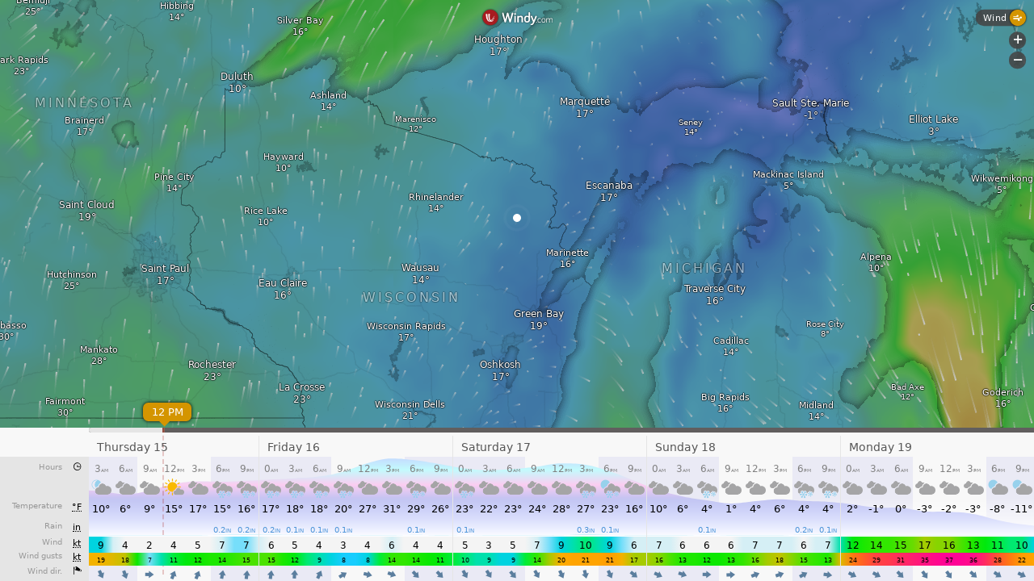

--- FILE ---
content_type: text/plain
request_url: https://node.windy.com/Zm9yZWNhc3Q/ZWNtd2Y/cG9pbnQvZWNtd2YvdjIuNy80NS40NDMvLTg4LjMyMj9zb3VyY2U9ZGV0YWlsJnN0ZXA9MyZyZWZUaW1lPTIwMjYtMDEtMTVUMDY6MDA6MDBaJnRva2VuPWV5SjBlWEFpT2lKS1YxUWlMQ0poYkdjaU9pSklVekkxTmlKOS5leUpwYm1ZaU9uc2lkV0VpT2lKTmIzcHBiR3hoWEM4MUxqQWdLRTFoWTJsdWRHOXphRHNnU1c1MFpXd2dUV0ZqSUU5VElGZ2dNVEJmTVRWZk55a2dRWEJ3YkdWWFpXSkxhWFJjTHpVek55NHpOaUFvUzBoVVRVd3NJR3hwYTJVZ1IyVmphMjhwSUVOb2NtOXRaVnd2TVRNeExqQXVNQzR3SUZOaFptRnlhVnd2TlRNM0xqTTJPeUJEYkdGMVpHVkNiM1JjTHpFdU1Ec2dLMk5zWVhWa1pXSnZkRUJoYm5Sb2NtOXdhV011WTI5dEtTSXNJbWx3SWpvaU1UZ3VNVEU0TGprNUxqVXhJbjBzSW1WNGNDSTZNVGMyT0RZM016Y3dPU3dpYVdGMElqb3hOelk0TlRBd09UQTVmUS5fOUR2YWcwWHgwNE9mVktGTW5tRktEYzk3dkZYclpaUXJrMmVlaDZ5X2dZJnRva2VuMj1wZW5kaW5nJnVpZD1kMGJmOWQxYi02MGIwLTQ4MzQtOThhMi01NTk3ZWYwY2FhMTMmc2M9MSZwcj0xJnY9NDEuMS4wJnBvYz00
body_size: 3604
content:
[base64]